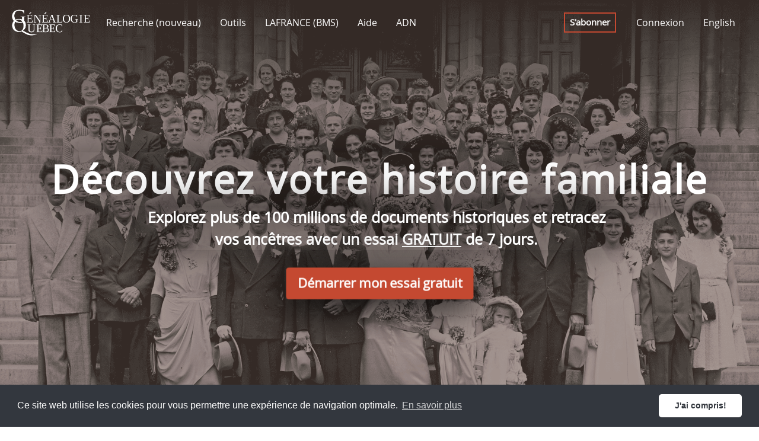

--- FILE ---
content_type: text/html; charset=utf-8
request_url: https://www.genealogiequebec.com/fr/
body_size: 23254
content:

<!DOCTYPE html>
<html id="ctl00_htmlTag" lang="fr">
<head><title>
	Généalogie Québec | Arbre Généalogique et Histoire Familiale
</title><meta name="facebook-domain-verification" content="5chvfbnahcffz614qz7ma1upkp3xko" /><script src="/bundles/modernizr?v=inCVuEFe6J4Q07A0AcRsbJic_UE5MwpRMNGcOtk94TE1"></script>
<link href="../css/fontawesome.5.15.min.css" rel="stylesheet" type="text/css" /><link href="../css/bootstrap.4.3.1.min.css" rel="stylesheet" type="text/css" /><link href="../Content/bootstrap-reboot.min.css" rel="stylesheet" type="text/css" /><link href="../css/bs-callout.min.css" rel="stylesheet" type="text/css" /><link href="../css/site-1.0.32.css" rel="stylesheet" type="text/css" /><link href="https://cdn.jsdelivr.net/npm/cookieconsent@3/build/cookieconsent.min.css" rel="stylesheet" type="text/css" /><meta name="viewport" content="width=device-width, initial-scale=1, shrink-to-fit=no" /><meta http-equiv="X-UA-Compatible" content="IE=edge" /><meta id="ctl00_ogImageMeta" property="og:image" content="https://www.genealogiequebec.com/Master/images/fr-CA/image_2023_2_FR.png" /><meta name="google-site-verification" content="iyS6RgyffnSUFpXlkgwVazwLSyMZvlAZNGfjrXMdZ9A" />

    <!--[if lt IE 9]>
        <script src="/Scripts/jquery-legacy/jquery-1.9.1.min.js"></script>
        <script src="/Scripts/html5shiv.min.js"></script>
        <script src="/Scripts/respond.min.js"></script>
    <![endif]-->
    <!--[if gte IE 9]><!-->
        <script src="/Scripts/jquery-3.4.1.min.js"></script>
    <!--<![endif]-->

    <script src="https://cdn.jsdelivr.net/npm/cookieconsent@3/build/cookieconsent.min.js" data-cfasync="false"></script>
    <!-- Google Tag Manager -->
<script>(function(w,d,s,l,i)
{w[l]=w[l]||[];w[l].push({'gtm.start':new Date().getTime(),event:'gtm.js'});
var f=d.getElementsByTagName(s)[0],j=d.createElement(s),dl=l!='dataLayer'?'&l='+l:'';
j.async=true;j.src='https://www.googletagmanager.com/gtm.js?id='+i+dl;
f.parentNode.insertBefore(j,f);})
(window,document,'script','dataLayer','GTM-5ZDQGH7');
</script>
<!-- End Google Tag Manager -->

    <script async src="//pagead2.googlesyndication.com/pagead/js/adsbygoogle.js"></script>
    <link rel="icon" type="image/x-icon" href="../Pages/images/favicon.ico" />
    <meta name="robots" content="FOLLOW" />
    <meta name="revisit-after" content="5" />
    <meta name="Rating" content="General" />
    <meta name="distribution" content="Global" />
    <link href="//cdn-images.mailchimp.com/embedcode/horizontal-slim-10_7.css" rel="stylesheet" type="text/css" />
    
    <link rel="stylesheet" media="screen" href="../Content/owl.carousel.min.css" />
    <link rel="stylesheet" media="screen" href="../Content/owl.theme.default.css" />
    <style type="text/css">
        body {
            padding-top: unset;
        }

        section {
            padding-top: 25px;
            padding-bottom: 25px;
        }

        .navbar {
            background-color: unset !important;
            z-index: 15;
        }

        .navbar-btn.btn-login {
            border: 2px solid #C44931; 
            border-radius: unset;
            background-color: transparent;
        }

        .menu-mobile-open {
            background-color: rgba(107,101,89,0.9) !important;
        }

        .intro-section {
            height: 100vh;
            position: relative;
            color: #fff;
            text-align: center;
            display: flex;
            margin-top: -80px;
        }

        .info-wrp {
            position: relative;
            z-index: 9;
            max-width: 1300px;
            margin: auto;
            top: initial;
        }

        .abo-section-1 {
            padding-bottom: 50px;
        }

        .abo-section-2 {
            padding-top: 50px;
        }

        .full-wh {
            position: absolute;
            top: 0;
            bottom: 0;
            width: 100%;
        }

        .bg-cover {
            background-size: cover;
            background-repeat: no-repeat;
        }


        .bg-cc {
            background-position: center center;
        }

        .bg-cb {
            background-position: top center;
        }

        .title {
            font-size: 50px;
            margin-bottom: 20px;
            font-weight: 300;
        }

        .title-section-center {
            font-size: 45px;
            margin-bottom: 20px;
            font-weight: 300;
        }

        .commentaires .title {
            text-align: center;
            font-size: 50px;
            margin-bottom: 20px;
            font-weight: 300;
            color: #1f2229;
        }

        .commentaires .title-sub {
            text-align: center;
            font-size: 20px;
            margin-bottom: 40px;
            font-weight: 300;
            color: #494c52;
        }

        .main-text {
            font-size: 65px;
            font-weight: bolder;
            color: #fff;
            letter-spacing: 3px;
            line-height: 1.4;
            margin-bottom: unset !important;
            border-radius: 90px;
        }

        .navbar.fixed-top {
            position: absolute;
        }

        .sub-text {
            font-size: 25px;
            font-weight: 600;
            color: #fff;
            max-width: 800px;
            border-radius: 90px;
        }

        .shadowed-element {
            box-shadow: inset 0 0 0 9999px rgba(0,0,0,.2), /* inside tint */
            0 0 40px 10px rgba(0,0,0,.2), /* outer glow  */
            0 0 80px 20px rgba(0,0,0,.2); /* wider halo  */
            border-radius: 205px;
        }

        .sub-txt {
            color: rgba(255,255,255,0.6);
        }

        .text-center {
            display: flex;
            flex-direction: column;
            align-items: center;
        }

        .main-text-abo {
            font-size: 38px;
            font-weight: 700;
            color: #544339;
            margin-bottom: unset !important;
            font-family: 'Lato', sans-serif !important;
            text-align: center;
            padding-bottom: 25px;
            line-height: 1.1;
        }


        .sub-text-abo {
            font-size: 20px;
            font-weight: 200;
            color: #544339;
            text-align: center;
        }

        .homepage-pictures {
            background-position: center center; 
            background-repeat: no-repeat; 
            background-size: cover; 
            background-attachment: scroll;
        }

        @media (max-width: 768px) {
            .homepage-pictures{
                display: none;
            }
            .sub-text {
                margin-left: 20px;
                margin-right: 20px;
            }
        }

        .hd {
            line-height: 1.5;
        }

        .hd.hdunset{
            line-height: 1.2;
        }

        .presentation {
            position: relative;
            width: 80%;
            margin: auto;
            padding: 100px 0;
        }

        .dunkel {
            background-color: #33373E;
            color: white;
            height: 814px;
        }

        .info-box5 .img {
            width: 40px;
            height: 40px;
            position: relative;
            float: left;
            color: #8BCE7B;
        }

        .info-box5 .info {
            position: relative;
            margin: 10px 0 0 60px;
        }

        .btn-abonnement {
            background-color: #C44931;
            color: white;
            font-weight: bold;
            box-shadow: 0px 10px 60px black;
            border: 2px solid transparent;
        }

        .btn-abonnement:hover {
            background-color: white;
            border-color: #C44931;
            border: 2px solid #C44931;
            color: #C44931;
        }

        @media (min-width: 576px) {
            .mt-sm-3, .my-sm-3 {
            margin-top: 15px !important;
            }
        }

        .hvr-grow-2 {
            display: inline-block;
            vertical-align: middle;
            transform: translateZ(0) scale(1.08);
            backface-visibility: hidden;
            transition-duration: 0.3s;
            transition-property: transform;
        }

        /* enlarged on hover (or keyboard focus) */
            .hvr-grow-2:hover,
            .hvr-grow-2:focus{
              transform:translateZ(0) scale(1.08);  /* ← larger scale */
        }

        .form-section-infolettre {
            padding: 50px 0;
            background-color: #81A7B2;
            color: #fff;
            margin-bottom: -50px;
        }

        .form-section-infolettre .email-infolettre {
            display: block;
            position: relative;
            font-size: 20px;
            width: 100%;
            padding: 10px 70px 10px 15px;
            border: 2px solid rgba(255,255,255,0.5);
            border-radius: 4px;
            height: 52px;
            vertical-align: middle;
            background-color: transparent;
            box-shadow: none;
            color: #fff;
            margin-bottom: 10px;
        }


        .col-infolettre {
            height: 143px;
        }

        .title.medium {
            font-size: 40px;
        }

        .title-sub.medium {
            font-size: 25px;
        }

        .mr-b-10 {
            margin-bottom: 10px;
        }

        .btn-envelope {
            position: absolute;
            margin-bottom: 0;
            color: white;
            background-color: black;
            vertical-align: middle;
            right: 25px;
            top: 9px;
        }

        .btn-envelope:hover {
            background-color: white;
            color: black;
        }

        .email-infolettre::placeholder { /* Chrome, Firefox, Opera, Safari 10.1+ */
            color: white;
            opacity: 1; /* Firefox */
        }

        .email-infolettre:-ms-input-placeholder { /* Internet Explorer 10-11 */
            color: white;
        }

        .email-infolettre::-ms-input-placeholder { /* Microsoft Edge */
            color: white;
        }

        @media (max-width: 1280px) and (min-width: 1000px) {
            .price-table {
                display: table;
                border-spacing: 5px;
            }

            .price-table > div {
                padding: 15px;
                margin: 5px;
                width: auto;
                min-width: 200px;
                display: table-cell;
            }
        }

        @media (max-width: 999px) and (min-width: 200px) {
            #price-table-1.container {
                flex-direction: column;
            }

            .price-table > div {
                width: 100%;
                margin: 0 5px 20px 5px;
            }

            .sub-text-abo {
                text-align: center;
            }

            .feedback-box {
                width: auto;
                margin-left: 10px;
                margin-right: 10px;
            }

            .commentaires .title {
                font-size: 40px;
            }

            .commentaires .title-sub {
            }

            .main-text {
                font-size: 50px;
                font-weight: 700;
                color: #fff;
                letter-spacing: initial;
                line-height: 1.4;
            }

            .dunkel {
                height: auto;
            }

            .presentation {
                padding-top: 25px;
            }

            section {
                padding-top: 25px;
                padding-bottom: 25px;
            }

            .col-infolettre {
                height: auto;
            }
        }

        .commentaires-title h2 {
            font-family: unset;
            margin-top: unset;
            margin-bottom: unset;
            font-size: unset;
            font-weight: unset;
            line-height: unset;
        }

        .commentaires .title {
            text-align: center;
            font-size: 37px;
            margin-bottom: 20px;
            font-weight: 300;
            color: #26262d;
        }

        .commentaires .title-sub {
            text-align: center;
            font-size: 19px;
            margin-bottom: 40px;
            font-weight: 300;
            color: #51433a;
        }

    </style>

    

    <script type="text/javascript" src="/Scripts/owlcarousel/owl.carousel.min.js"></script>
<meta name="description" content="Généalogie Québec vous permet de faire votre arbre généalogique et retracer vos ancêtres du Québec et d&#39;Amérique française à l&#39;aide de millions d&#39;archives" /></head>
<body> 
    <form method="post" action="./" id="aspnetForm" class="main-container">
<div class="aspNetHidden">
<input type="hidden" name="__EVENTTARGET" id="__EVENTTARGET" value="" />
<input type="hidden" name="__EVENTARGUMENT" id="__EVENTARGUMENT" value="" />
<input type="hidden" name="__VIEWSTATE" id="__VIEWSTATE" value="5sMoXUlvJNr9y0afccIQmA2VLo7HRYqnUwRS3ucKqeDHaHLIG9D068nYvJoIiWIiAD9z516a7VtY4W5rEsJWQwrFhFC3iQgu+hwdWOM4Ul9jpYrUQrjMIvHRmfKxY9ggiDydu69nrT8k/0flU3Ir9vxopGITf6PYPqvj0gT5fq5Yx1Qs7/urYQOz4BKpmJ9ba0gbtYbSjXAATkhxDL55im4Di7YGMqGTPD4slezICN9QzI793LfQ3ApDFjUPl8ftkcGTbjpEkcHzitv6otLU/bE9KXl+1r7ZU+DNYg7vSB19UkdrZu2Oz6INihO3IrfsDviI3BSXzhMj/sXMUcft6pVMIr6XzsshI+wM5r5CfU7MTSSzlV1RpZtnMx56l2vrQdz9HZccP1pNYvynE7VHS0aGT0JZ9Mag7+R5qrb8KJ/RnPk7pxIZhuffjn47D4Z7vNFSbrY1b7Qm+G99Fg4BgmAg8d+MXyHiRCfphcxVKabMyLNkbEm8SWmbNJjjniIialC1OhcE1YJyfN0aC+h49/hxZZjopcHD1RkzZeo2n63dMPJseh6fbmdbHR8HU9Xfk2UDaJMsn85TdvkPeITONQZTeL3mooFU1kPk3UdrvOUKgfXqeAVWQBfguchoBp5iPe5CyTntIQJpxyZ1HyAXWSaAXDZ5w43clJ4LyfS+6sqSzDViUxFgLxiiyWpskogNpANnii52jAlbBCEZxot5q/YRyXb6HLmy/DPrXiUtwZldkUvYCKiJE4ls5enczCK7HuBIHMeTAuz7aiORbczyxtbliZo8D2/q/L3dTMA+8lHmqgOp0zXTGUwEH0KcrJNHOrWaVxAc2ctYr8rhSN/MZfxdN/8W0VWyI9xmzQM1cODegircVlZCYSzu+EHwG47kZeiWFA6aYXvfWaawn47x8IbKIFqR3zHWDJRTiXPCN0Lgn4u85Ely8bQqBxZneLOKItrUldd4i7FwBQcKg45CCZeREeiSPczXmN0zD8ChrJ9tYEN5cvsiX28J5vs/eEjU9iyNFuRr9ddc6x1CVEMN6A==" />
</div>

<script type="text/javascript">
//<![CDATA[
var theForm = document.forms['aspnetForm'];
if (!theForm) {
    theForm = document.aspnetForm;
}
function __doPostBack(eventTarget, eventArgument) {
    if (!theForm.onsubmit || (theForm.onsubmit() != false)) {
        theForm.__EVENTTARGET.value = eventTarget;
        theForm.__EVENTARGUMENT.value = eventArgument;
        theForm.submit();
    }
}
//]]>
</script>


<script src="/WebResource.axd?d=pynGkmcFUV13He1Qd6_TZFyRSpWlHxZbo_64ee_tQbz9OYkjlJkBgiSk26IIyTK4xFgunkIlBF5MuUdQMsSZyQ2&amp;t=638901392248157332" type="text/javascript"></script>


<script type="text/javascript">
//<![CDATA[
var __cultureInfo = {"name":"fr-CA","numberFormat":{"CurrencyDecimalDigits":2,"CurrencyDecimalSeparator":",","IsReadOnly":false,"CurrencyGroupSizes":[3],"NumberGroupSizes":[3],"PercentGroupSizes":[3],"CurrencyGroupSeparator":" ","CurrencySymbol":"$","NaNSymbol":"NaN","CurrencyNegativePattern":15,"NumberNegativePattern":1,"PercentPositivePattern":0,"PercentNegativePattern":0,"NegativeInfinitySymbol":"-∞","NegativeSign":"-","NumberDecimalDigits":2,"NumberDecimalSeparator":",","NumberGroupSeparator":" ","CurrencyPositivePattern":3,"PositiveInfinitySymbol":"∞","PositiveSign":"+","PercentDecimalDigits":2,"PercentDecimalSeparator":",","PercentGroupSeparator":" ","PercentSymbol":"%","PerMilleSymbol":"‰","NativeDigits":["0","1","2","3","4","5","6","7","8","9"],"DigitSubstitution":1},"dateTimeFormat":{"AMDesignator":"","Calendar":{"MinSupportedDateTime":"\/Date(-62135578800000)\/","MaxSupportedDateTime":"\/Date(253402300799999)\/","AlgorithmType":1,"CalendarType":1,"Eras":[1],"TwoDigitYearMax":2049,"IsReadOnly":false},"DateSeparator":"-","FirstDayOfWeek":0,"CalendarWeekRule":0,"FullDateTimePattern":"d MMMM yyyy HH:mm:ss","LongDatePattern":"d MMMM yyyy","LongTimePattern":"HH:mm:ss","MonthDayPattern":"d MMMM","PMDesignator":"","RFC1123Pattern":"ddd, dd MMM yyyy HH\u0027:\u0027mm\u0027:\u0027ss \u0027GMT\u0027","ShortDatePattern":"yyyy-MM-dd","ShortTimePattern":"HH:mm","SortableDateTimePattern":"yyyy\u0027-\u0027MM\u0027-\u0027dd\u0027T\u0027HH\u0027:\u0027mm\u0027:\u0027ss","TimeSeparator":":","UniversalSortableDateTimePattern":"yyyy\u0027-\u0027MM\u0027-\u0027dd HH\u0027:\u0027mm\u0027:\u0027ss\u0027Z\u0027","YearMonthPattern":"MMMM, yyyy","AbbreviatedDayNames":["dim.","lun.","mar.","mer.","jeu.","ven.","sam."],"ShortestDayNames":["di","lu","ma","me","je","ve","sa"],"DayNames":["dimanche","lundi","mardi","mercredi","jeudi","vendredi","samedi"],"AbbreviatedMonthNames":["janv.","févr.","mars","avr.","mai","juin","juil.","août","sept.","oct.","nov.","déc.",""],"MonthNames":["janvier","février","mars","avril","mai","juin","juillet","août","septembre","octobre","novembre","décembre",""],"IsReadOnly":false,"NativeCalendarName":"calendrier grégorien","AbbreviatedMonthGenitiveNames":["janv.","févr.","mars","avr.","mai","juin","juil.","août","sept.","oct.","nov.","déc.",""],"MonthGenitiveNames":["janvier","février","mars","avril","mai","juin","juillet","août","septembre","octobre","novembre","décembre",""]},"eras":[1,"ap. J.-C.",null,0]};//]]>
</script>

<script src="/ScriptResource.axd?d=dyDTs7gNF_kk9FufHTKjEw6xzI-WPT_eH7fG7FWIugFJkHraq__j0baNEQyz80vNwYdGaO2WHD-XwxrFhUUY0YYaRbtCIEosZfxNuICJolQq7PyF4ihyBTXPGmLLbKk3aJ_0I61juOOxFG8WibuxICDpFTAmqMYnOoWUXeOJWqU1&amp;t=5c0e0825" type="text/javascript"></script>
<script src="/ScriptResource.axd?d=ct1HG-wRSUJU9M060LHjx-L_j5hzwoqtwlJt6OZHpJTZepWJ6oXA6sQU1uw3COS3lD9gr2AisltFIjoOeZNl2ai673ZjVugN32COmmYr91cOLuEpoBrrE6VzYkZ2H-oPS_PlQWnweWIBBlTCM1OOQy7eMlNYag742WvCwckqImg1&amp;t=5c0e0825" type="text/javascript"></script>
<script src="../Scripts/popper.1.14.7.min.js" type="text/javascript"></script>
<script src="../Scripts/bootstrap.3.4.1.min.js" type="text/javascript"></script>
<script src="../Scripts/fontawesome/all.js" type="text/javascript"></script>
<script src="/ScriptResource.axd?d=eE6V8nDbUVn0gtG6hKNX_FAuUsgL3aBTPu01RKYRd6eaPnrDhxDt-o-77arrasV65se-cHcU5sDb7MABcn_sj59ALoIJ3fvJF616b_6A3o761UtsXJIYb0fjV9fGmC7P0&amp;t=17b84382" type="text/javascript"></script>
<script src="/ScriptResource.axd?d=eXNPmgAgnj6kt74--rgO7IOSxZHrtlM-HvE2KwcjvEwYdJ7jhBHLRoh0GUoxht2kRqcc_nnNFdxkUhhrEXjlb9tlkA4zjLUJRCAyHc8yPsFouEvDuKc1voGkQCvk9qD8x6-QU6F4nJm19u4cshRhdg2&amp;t=17b84382" type="text/javascript"></script>
<script src="/ScriptResource.axd?d=mcAASOSteirJeuV-3by3UT6xp8Pv34ykL0C5m8BA8fddOWPzmI9AtWcGKfwfc2iaLgINXfeL-mMhzGT-OIiVyixwvxbl4CufDvYx5io_YLc1&amp;t=17b84382" type="text/javascript"></script>
<script src="/ScriptResource.axd?d=jwf4VSQi7LeShc44FJ-gAWT3p3_1A59v8jMKXPqfogJmQ0HTHuk_MPVuVysGvMKgJZOmh5hCr6twXf7QTFMaMmZQObFmaJ6TixsXshbF1d7eceT7y5YtzOQ2yaQ2WxAl0&amp;t=17b84382" type="text/javascript"></script>
<script src="/ScriptResource.axd?d=nai7mGcYyE2dix_TwveLDd7dXrOo8LUMzj2gfIm6PhQkD2D15sJI11upuG9zKI_iGphQrTBtfXPCAshAcKpNqZhIDGOhkYLdrOi9HhGKm_oQNAlYG6iOOwpSSU898Ti30&amp;t=17b84382" type="text/javascript"></script>
<script src="/ScriptResource.axd?d=LQ1q2RBSthBAZhliMjtG_73hXikssSdiSXnkJTOZSKVCOTEJm_2HC_t3De2I4JTZs6xE3fOCfQYiW93EYn2Rs854oWG_s-DH8bRRGc2HXzLtjE2GyQ_Z66A8FLvzNA1Y0&amp;t=17b84382" type="text/javascript"></script>
<script src="/ScriptResource.axd?d=HEFpVKbnoeQjkjHkFKu3MG_AsIdG71M839ClS21iH6RAIAfPWvBgisNwWHi9pcz5A4buc6YmFeS8wbq8Ylxv7uJKSH_s9jxGDv5-V5qRfuMS_rFECBJf8eHBY2WXAzqq0&amp;t=17b84382" type="text/javascript"></script>
<script src="/ScriptResource.axd?d=l-AIoK1pQjNhPLzAb38VfzdadFqYB7kN7XrQIH2aOJw6fEtHHiaC15Tk4S9EU-ijaWIaxQC7pdCxvtuupHzXwEp7KFCY25igGXRXwXIy7VUa0MjnAzwai5ziXbhVPKZv0&amp;t=17b84382" type="text/javascript"></script>
<div class="aspNetHidden">

	<input type="hidden" name="__VIEWSTATEGENERATOR" id="__VIEWSTATEGENERATOR" value="36DCE7AF" />
	<input type="hidden" name="__EVENTVALIDATION" id="__EVENTVALIDATION" value="U1drSR58pqMKkeCmF4wKIOhK8EdLXTpYDa9OA3CuddGsuCrivoI6OURxrqWTFpNl8iIk8mIjFm2RpqC94Mkc8r8oENwoTNIZDUBRBpYDhp2/pmstr+gaNkvQ2Hy1oG4e" />
</div>
        <!--<asp:ScriptReference Name="jquery" />-->
        <!--<asp:ScriptReference Name="respond" />-->
        <!--<asp:ScriptReference Name="MsAjaxBundle" />-->
        <!--<asp:ScriptReference Name="WebForms.js" Assembly="System.Web" Path="~/Scripts/WebForms/WebForms.js" />
                <asp:ScriptReference Name="WebUIValidation.js" Assembly="System.Web" Path="~/Scripts/WebForms/WebUIValidation.js" />
                <asp:ScriptReference Name="MenuStandards.js" Assembly="System.Web" Path="~/Scripts/WebForms/MenuStandards.js" />
                <asp:ScriptReference Name="GridView.js" Assembly="System.Web" Path="~/Scripts/WebForms/GridView.js" />
                <asp:ScriptReference Name="DetailsView.js" Assembly="System.Web" Path="~/Scripts/WebForms/DetailsView.js" />
                <asp:ScriptReference Name="TreeView.js" Assembly="System.Web" Path="~/Scripts/WebForms/TreeView.js" />
                <asp:ScriptReference Name="WebParts.js" Assembly="System.Web" Path="~/Scripts/WebForms/WebParts.js" />
                <asp:ScriptReference Name="Focus.js" Assembly="System.Web" Path="~/Scripts/WebForms/Focus.js" />
                <asp:ScriptReference Name="WebFormsBundle" /> -->
        <script type="text/javascript">
//<![CDATA[
Sys.WebForms.PageRequestManager._initialize('ctl00$ScriptManager1', 'aspnetForm', [], [], [], 90, 'ctl00');
//]]>
</script>


        
            
        
        
        <div id="ctl00_HeaderPanel">
	
            <!-- BEGIN OF HEADER  ImageUrl="~/Master/images/fr-CA/logo.2.png"  -->
            <header>
                    <nav class="fixed-top" 
                        role="navigation" 
                        style="padding-bottom:0px; padding-top:0px;">
                        <div class="nav-main-container">
                            <!--<div id="ctl00_TopClosableBanner" class="nav-main-container-top">
                                <div id="ctl00_closableBanner" class="card card-outline-danger card-close-button sw-top-banner">
                                    <div class="card-block text-center">
                                        <div class="closable-card-text">
                                                <a href="/fr/checkout?abo_stripe=A150&promo_code=NOEL2025"><u><b>Profitez de 33% de rabais pendant les Fêtes — abonnement annuel à 108 $</b></u></a>
                                        </div>
                                    </div>
                                    <span class="pull-right clickable close-icon" data-effect="fadeOut"><i class="fa fa-times"></i></span>
                                </div>
                            </div>-->
                            <div class="nav-main-container-bottom navbar navbar-expand-xl custom-toggler bg-white">
                                <a id="ctl00_HyperLinkImgLogo" class="navbar-brand" rel="home" href="./"><img src="../Master/images/fr-CA/logoGQ_blanc.png" alt="Généalogie Québec" /></a>

                                <button class="navbar-toggler collapsed"
                                    type="button"
                                    data-toggle="collapse"
                                    data-target="#navbarSupportedContent"
                                    aria-controls="navbarSupportedContent"
                                    aria-expanded="false"
                                    aria-label="Toggle navigation">
                                    <span class="navbar-toggler-icon"></span>
                                </button>

                                <div id="navbarSupportedContent"
                                    class="navbar-collapse collapse">
                                    <ul class="navbar-nav nav-pills mr-auto">
                                        <li class="nav-item dropdown mr-2">
                                            <a id="ctl00_HyperLink4" class="nav-link dropdown-toggle" role="button" data-toggle="dropdown" aria-haspopup="true" aria-expanded="false" href="recherche">Recherche (nouveau)</a>

                                            <div class="dropdown-menu dropdown-menu-tools">
                                                <a id="ctl00_HyperLink3" class="dropdown-item" href="recherche">Lancer une recherche</a>
                                                <a id="ctl00_HyperLink5" class="dropdown-item" href="../blog/2024/09/25/guide-dutilisation-du-nouveau-moteur-de-recherche-de-genealogie-quebec/">Guide d'utilisation</a>
                                                <a id="ctl00_HyperLink6" class="dropdown-item" href="../blog/2024/11/13/contenu-du-moteur-de-recherche/">Aperçu du contenu</a>
                                            </div>
                                        </li>
                                        <li class="nav-item dropdown mr-2">
                                            <a id="ctl00_OutilsDropdownToggleHyperLink" class="nav-link dropdown-toggle" role="button" data-toggle="dropdown" aria-haspopup="true" aria-expanded="false" href="/">Outils</a>

                                            <div class="dropdown-menu dropdown-menu-tools">

                                                <a id="ctl00_ListeDesOutilsHyperLink" class="dropdown-item" href="outils">Liste des outils</a>

                                                <div class="dropdown-divider" style="line-height: 4px; margin-top: 5px; margin-bottom: 5px;"></div>
                                                <!--  OUTILS PRIMAIRES  -->
                                                <div class="dropdown-item outils-subtitles">
                                                    <span id="ctl00_OutilsPrimairesLabel" class="titreDansMenu" style="font-weight:bold;">Outils de recherche primaires</span>
                                                </div>

                                                <a id="ctl00_lafranceHyperLink" title="L&#39;Amérique française, registres anciens et nouveaux et collections effectives" class="dropdown-item" href="outils/lafrance">LAFRANCE (1621-2021)</a>

                                                <a id="ctl00_necrologueHyperLink" title="L&#39;Institut généalogique Drouin présente les pierres tombales 
et les cartes mortuaires" class="dropdown-item" href="outils/avis-de-deces-cimetieres">Nécrologe (1860-2021)</a>

                                                <a id="ctl00_isqHyperLink" title="5 260 202 mariages et décès du Québec provenant de la période 1926-1997 en collaboration avec la SGQ et la SGCF" class="dropdown-item" href="outils/mariages-et-deces-1926-1997">Mariages et décès (1926-1997) (Archivé)</a>

                                                <!--  OUTILS SECONDAIRES  -->
                                                <div class="dropdown-item" style="line-height: 4px;">&nbsp;</div>
                                                <div class="dropdown-item outils-subtitles">
                                                    <span id="ctl00_OutilsSecondairesLabel" class="titreDansMenu" style="font-weight:bold;">Outils de recherche secondaires</span>
                                                </div>

                                                <a id="ctl00_grandesCollectionsHyperLink" title="Tous les grands outils papier de l&#39;Institut, tels la Masculine, Féminine, Histor, Fiches acadiennes et autres grands outils d&#39;archives." class="dropdown-item" href="outils/grandes-collections-drouin">Grandes collections Drouin</a>

                                                <a id="ctl00_NBMDSHyperLink" title="Petit NBMDS" class="dropdown-item" href="outils/petit-nbmds">Petit NBMDS (données BMS)</a>

                                                <a id="ctl00_connollyHyperLink" title="En collaboration avec la Société de généalogie des Cantons de l&#39;Est, 6 404 852 fiches de baptêmes, mariages et sépultures sont disponibles" class="dropdown-item" href="outils/connolly">Fichier Connolly (données BMS)</a>

                                                <a id="ctl00_genealogiesFamilialesHyperLink" title="Les généalogies familiales produites par l&#39;Institut généalogique Drouin entre 1913 et 1957 et retrouvées aujourd&#39;hui." class="dropdown-item" href="infos-genealogies-familiales">Généalogies familiales Drouin</a>

                                                <a id="ctl00_recensementsHyperLink" title="Bases de données sur les recensements du Québec de 1881 et 1901 et celui de l&#39;Ontario pour 1881" class="dropdown-item" href="outils/recensements-quebec-ontario-1881-1901">Recensements (1881 et 1901)</a>

                                                <a id="ctl00_contratsNotariesHyperLink" class="dropdown-item" href="outils/contrats-notaries">Contrats notariés</a>

                                                <a id="ctl00_cartesPostalesHyperLink" title="Des cartes postales" class="dropdown-item" href="outils/cartes-postales">Cartes postales</a>

                                                <a id="ctl00_AcadieHyperLink" class="dropdown-item" href="outils/acadie-familles">Acadie - Familles reconstituées</a>

                                                <!--  FONDS D'ARCHIVES ET DONNÃ‰ES  -->
                                                <div class="dropdown-item" style="line-height: 4px;">&nbsp;</div>
                                                <div class="dropdown-item outils-subtitles">
                                                    <span id="ctl00_FondsArchivesEtBasesDonneesLabel" class="titreDansMenu" style="font-weight:bold;">Registres et autres collections</span>
                                                </div>

                                                <a id="ctl00_registresHyperLink" title="Microfilmé entre les années 1939 et 1967, 2366 bobines ont été numérisées pour donner tout ce patrimoine de l&#39;état civil de l&#39;Amérique française unique au monde" class="dropdown-item" href="outils/registres-drouin">Registres du Fonds Drouin</a>

                                                <a id="ctl00_CollectionsDiversesHyperLink" title="Cette section contient un assortiment d’images, de documents, de livres, de photos et de répertoires d’intérêt historique et généalogique" class="dropdown-item" href="outils/collections-diverses-drouin">Collections diverses Drouin</a>

                                                <a id="ctl00_kardexHyperLink" title="Fiches BMS (Kardex, Fichier Loiselle et autres fiches BMS)" class="dropdown-item" href="outils/fiches-bapteme-mariage-sepulture">Fiches BMS</a>

                                                <a id="ctl00_AnnuairesTelephoniquesHyperLink" title="L’outil Annuaires contient une version numérisée des bottins téléphoniques de la ville de Montréal (Lovell) et de la ville de Québec (Marcotte). Aux alentours de 350 000 pages numérisées et indexées par catégorie et année." class="dropdown-item" href="outils/annuaires">Annuaires</a>


                                                <!--  OUTILS ARCHIVÃ‰S  -->
               


                                                <!-- <li>
                                                    <a id="ctl00_AutresRegistresParoissiauxHyperLink" title="Registres de l&#39;état civil provenant des paroisses couvrant l&#39;origine au 21e siècle. Actes découpés de naissances / baptêmes, mariages et 
décès / sépultures." href="../membership/fr/fonds-drouin/REGISTRES">Autres registres paroissiaux</a>
                                                </li> -->


                                                <div class="dropdown-divider"></div>

                                                

                                                <a id="ctl00_PRDHHyperLink" title="Programme de recherche en démographie historique" class="dropdown-item" href="https://www.prdh-igd.com/fr/abonnement">PRDH (site externe $)</a>

                                                <a id="ctl00_MDQHyperLink" title="Prosopographie des administrateurs dirigeants, répertoire des entités municipales du Québec" class="dropdown-item" href="http://www.mairesduquebec.com">Maires du Québec (site externe)</a>

                                                <a id="ctl00_ClergeHyperLink" class="dropdown-item" ToolTip1="Clergénéalogie" href="https://clergenealogie.org">Clergénéalogie (site externe)</a>

                                            </div>
                                        </li>
                                        <li class="nav-item dropdown mr-2">
                                            <a id="ctl00_LafranceDropdownToggleHyperLink" class="nav-link dropdown-toggle" role="button" data-toggle="dropdown" aria-haspopup="true" aria-expanded="false" href="/">LAFRANCE (BMS)</a>

                                            <div class="dropdown-menu">

                                                <a id="ctl00_leLafranceHyperLink" title="L&#39;Amérique française, registres anciens et nouveaux et collections effectives" class="dropdown-item" href="outils/lafrance">LAFRANCE (1621-2021)</a>

                                                <a id="ctl00_IndividuHyperLink" title="Recherche par mention" class="dropdown-item" href="../membership/LAFRANCE/recherche/acte">Recherche par mention</a>

                                                <a id="ctl00_CoupleHyperLink" title="Recherche par couple" class="dropdown-item" href="../membership/LAFRANCE/recherche/couple">Recherche par couple</a>

                                                <a id="ctl00_LieuHyperLink" title="Recherche par lieu" class="dropdown-item" href="../membership/LAFRANCE/recherche/lieu">Recherche par lieu</a>

                                                <a id="ctl00_NumeroActeHyperLink" class="dropdown-item" href="../membership/LAFRANCE/recherche/idActe/">Recherche par numéro</a>

                                                <div class="dropdown-divider"></div>

                                                <a id="ctl00_CarteHyperLink" class="dropdown-item" href="lafrance/carte">Carte</a>

                                                <a id="ctl00_StatistiquesLafranceHyperLink" class="dropdown-item" href="LAFRANCE/statistiques/4501">Statistiques</a>

                                            </div>
                                            <li class="nav-item dropdown mr-2">
                                                <a id="ctl00_AideDropdownToggleHyperLink" class="nav-link dropdown-toggle" role="button" data-toggle="dropdown" aria-haspopup="true" aria-expanded="false" href="/">Aide</a>

                                                <div class="dropdown-menu"
                                                    aria-labelledby="navbarDropdown">
                                                    <div class="dropdown-item outils-subtitles">
                                                        <span id="ctl00_Label1" class="titreDansMenu" style="font-weight:bold;">Guides</span>
                                                    </div>
                                                    <a id="ctl00_AideLink_1" class="dropdown-item" href="../blog/2025/08/12/guide-de-demarrage-rapide-2/">Guide de démarrage rapide</a>

                                                    <a id="ctl00_AideLink_2" class="dropdown-item" href="../blog/2019/01/22/guide-dutilisation-de-genealogie-quebec/">Guide d’utilisation du site</a>

                                                    <a id="ctl00_AideLink_3" class="dropdown-item" href="../blog/2024/09/25/guide-dutilisation-du-nouveau-moteur-de-recherche-de-genealogie-quebec/">Guide d'utilisation du moteur de recherche</a>

                                                    <a id="ctl00_AideLink_4" class="dropdown-item" href="../blog/category/guide-genealogie-quebecoise/">Guide de généalogie québécoise</a>

                                                    <div class="dropdown-item outils-subtitles">
                                                        <span id="ctl00_Label2" class="titreDansMenu" style="font-weight:bold;">Information</span>
                                                    </div>

                                                    <a id="ctl00_AideLink_5" class="dropdown-item" href="../blog/2024/11/13/contenu-du-moteur-de-recherche/">Contenu du site</a>

                                                    <a id="ctl00_AideLink_6" class="dropdown-item" href="../blog/2018/03/09/genealogie-quebec-et-prdh-igd-les-similarites-les-differences-et-lavantage-detre-abonne-aux-deux/">Généalogie Québec et PRDH</a>

                                                    <div class="dropdown-item outils-subtitles">
                                                        <span id="ctl00_Label3" class="titreDansMenu" style="font-weight:bold;">Divers</span>
                                                    </div>

                                                    <a id="ctl00_AideLink_7" class="dropdown-item" href="../blog/2021/05/18/faire-un-don-de-document-a-linstitut-drouin/">Don d’archives</a>
        
                                                    <a id="ctl00_AideLink_8" class="dropdown-item" href="https://www.facebook.com/groups/554459684303782">Généalogie Québec Communauté (Meta)</a>

                                                    <a id="ctl00_AideLink_9" class="dropdown-item" href="contact">Nous contacter</a>

                                                </div>
                                            </li>
                                            <li id="ctl00_ADNHyperlinkLi" class="nav-item mr-2">
                                                <a id="ctl00_HeaderADN" class="nav-link" href="../blog/adn/">ADN</a>
                                            </li>
                                        </li>
                                    </ul>
                                    <ul class="navbar-nav nav-pills mr-auto nav-right-side">
                                        
                                        
                                        <li id="ctl00_abonnement_li" class="nav-item margin-top-bottom-auto">
                                            <a id="ctl00_HyperLink1" class="btn btn-sm navbar-btn btn-login" href="abonnement">S'abonner</a>
                                        </li>
                                        <li id="ctl00_login_li" class="nav-item mb-1 margin-top-bottom-auto">
                                            <a id="ctl00_LoginHyperLink" class="nav-link" href="login">Connexion</a>
                                        </li>
                                        
                                        <li class="nav-item mr-2 margin-top-bottom-auto navbar-last-element">
                                            

                                            <a id="ctl00_langueLinkButton2" title="Display the site in english" class="nav-link" CommandArgument="en-US" href="../en/">English</a>
                                        </li>
                                    </ul>
                                </div>
                            </div>
                        </div>
                    </nav>

                
            </header>
        
</div>
        <!-- END OF HEADER -->    
        
        <div id="ctl00_ContentPanel" class="container-fluid no-padding">
	            
    
    <section class="intro-section">
        <div id="ctl00_ContentPlaceHolder1_ArbrePanel" class="info-wrp">
		

            <div style="display: block;">
                <div class="">
                    <div class="text-center">
                        <h1 class="shadowed-element main-text mb-md-5 mt-md-5">
                            Découvrez votre histoire familiale</h1>
                        <p class="shadowed-element sub-text">
                            Explorez plus de 100 millions de documents historiques et retracez vos ancêtres avec un essai <u>GRATUIT</u> de 7 jours.
                        </p>
                    </div>
                    <a id="ctl00_ContentPlaceHolder1_AbonnementHyperLink" class="btn btn-lg btn-abonnement hvr-grow-2 mt-sm-3" href="checkout?abo_stripe=TRIAL">Démarrer mon essai gratuit</a>
                </div>
            </div>
        
	</div>
        <div class=" full-wh bg-cover bg-cb"
            style="background-image: url('../Pages/images/welcome/photo-landing.png');">
        </div>
    </section>

    <section class="documents-main-section">
        <div id="ctl00_ContentPlaceHolder1_DocumentsPanel" class="documents-section">
		
            <div class="documents-section-left">

            </div>
            <div class="documents-section-right">
                <h2 class="title">
                    Des documents historiques en tout genre
                </h2>
                <p class="title-sub">
                    Remplissez votre arbre généalogique grâce aux registres religieux et civils, avis de décès, pierres tombales, recensements, annuaires et autres documents historiques du Québec, de l'Acadie et du reste de l'Amérique française.
                </p>
            </div>
        
	</div>
    </section>

    <section class="outils-main-section">
        <div id="ctl00_ContentPlaceHolder1_OutilsPanel" class="outils-section">
		
            <div class="outils-section-top">
                <h2 class="title">
                    Des outils de recherche pour remplir votre arbre généalogique
                </h2>
            </div>
            <div class="outils-section-bottom">
                <div class="outils-section-bottom-item">
                    <div class="outils-section-bottom-item-content">
                        <div class="outils-section-bottom-item-title">
                            <div class="outils-section-bottom-item-title-icon icon-item1">
                            </div>
                            <div class="outils-section-bottom-item-title-text">
                                Données
                            </div>
                        </div>
                        <div class="outils-section-bottom-item-text">
                            Plus de 100 millions de documents et d'images historiques pour retracer vos ancêtres.
                        </div>
                    </div>
                </div>
                <div class="outils-section-bottom-item">
                    <div class="outils-section-bottom-item-content">
                        <div class="outils-section-bottom-item-title">
                            <div class="outils-section-bottom-item-title-icon icon-item2">
                            </div>
                            <div class="outils-section-bottom-item-title-text">
                                Recherche
                            </div>
                        </div>
                        <div class="outils-section-bottom-item-text">
                            15 outils portant sur vos ancêtres québécois, canadiens-français et acadiens, de la Nouvelle-France à aujourd'hui.
                        </div>
                    </div>
                </div>
                <div class="outils-section-bottom-item">
                    <div class="outils-section-bottom-item-content">
                        <div class="outils-section-bottom-item-title">
                            <div class="outils-section-bottom-item-title-icon icon-item3">
                            </div>
                            <div class="outils-section-bottom-item-title-text">
                                Qualité
                            </div>
                        </div>
                        <div class="outils-section-bottom-item-text">
                            L'indexation des documents sur Généalogie Québec est effectuée au Québec, et la qualité des images et des index du site est inégalée.
                        </div>
                    </div>
                </div>
                <div class="outils-section-bottom-item">
                    <div class="outils-section-bottom-item-content">
                        <div class="outils-section-bottom-item-title">
                            <div class="outils-section-bottom-item-title-icon icon-item4">
                            </div>
                            <div class="outils-section-bottom-item-title-text">
                                Communauté
                            </div>
                        </div>
                        <div class="outils-section-bottom-item-text">
                            Rejoignez des milliers de membres et découvrez vous aussi votre histoire familiale avec les outils de Généalogie Québec!
                        </div>
                    </div>
                </div>
            </div>
        
	</div>
    </section>

    <section class="cta-main-section">
        <div id="ctl00_ContentPlaceHolder1_CtaPanel" class="cta-section">
		
            <div>
                <a id="ctl00_ContentPlaceHolder1_HyperLink1" class="btn btn-homepage-cta" href="recherche" style="font-weight:bold;">Commencez vos recherches</a>
            </div>
        
	</div>
    </section>

    <section class="abo-section-2">
    <div id="ctl00_ContentPlaceHolder1_TitreCommentairesPanel" class="commentaires commentaires-title">
		
        <h2 class="title">
            Quelques commentaires de nos abonnés</h2>
        <p class="title-sub">
            Généalogie Québec est LA référence en ce qui a trait à la généalogie du Québec et de l'Amérique française
        </p>
    
	</div>

    <div id="ctl00_ContentPlaceHolder1_CarouselPanel" class="container" style="height:300px;">
		
        <div class="row">
            <div class="owl-carousel owl-theme">
                <!-- /.carousel-widget -->
                <div class="item">
                    <div class="feedback-box text-center">
                        <span class="custom-quote">&laquo;</span>
                        <p class="feedback">
                            Je ne pourrais me passer de votre site, et ce depuis de nombreuses années.
                        </p>
                        <div class="person">
                            Monique M.
                        </div>
                    </div>
                </div>
                <div class="item">
                    <div class="feedback-box text-center">
                        <span class="custom-quote">&laquo;</span>
                        <p class="feedback">
                            Permettez-moi dans un premier temps pour vous féliciter de l’excellence du travail accompli Je suis une généalogiste comblée par la somme d’information disponible et si utile.
                        </p>
                        <div class="person">
                            Marc D.
                        </div>
                    </div>
                </div>
                <div class="item">
                    <div class="feedback-box text-center">
                        <span class="custom-quote">&laquo;</span>
                        <p class="feedback">
                            J'ai eu beaucoup de plaisir à naviguer dans vos banques de données. C'est un outil fantastique et très précieux.
                        </p>
                        <div class="person">
                            Danièle M.
                        </div>
                    </div>
                </div>
                <div class="item">
                    <div class="feedback-box text-center">
                        <span class="custom-quote">&laquo;</span>
                        <p class="feedback">
                            Merci pour votre titanesque travail qui rend hommage à l'histoire de nos aïeux et à l'origine de cette inestimable société canadienne française d'Amérique.
                        </p>
                        <div class="person">
                            Michel D.
                        </div>
                    </div>
                </div>
                <div class="item">
                    <div class="feedback-box text-center">
                        <span class="custom-quote">&laquo;</span>
                        <p class="feedback">
                            Merci pour le très très précieux travail que vous accomplissez.
                        </p>
                        <div class="person">
                            Paul L.
                        </div>
                    </div>
                </div>
                <div class="item">
                    <div class="feedback-box text-center">
                        <span class="custom-quote">&laquo;</span>
                        <p class="feedback">
                            Je suis un nouveau membre et complètement charmé par la qualité de votre site.
                        </p>
                        <div class="person">
                            Pierre D.
                        </div>
                    </div>
                </div>
                <div class="item">
                    <div class="feedback-box text-center">
                        <span class="custom-quote">&laquo;</span>
                        <p class="feedback">
                            J’aime beaucoup visiter votre site et les différents outils pour effectuer mes recherches généalogiques. Cela rend nos recherches très intéressantes, particulièrement pour les cas difficiles.
                        </p>
                        <div class="person">
                            Lise R.
                        </div>
                    </div>
                </div>
                <div class="item">
                    <div class="feedback-box text-center">
                        <span class="custom-quote">&laquo;</span>
                        <p class="feedback">
                            Félicitations! Superbe beau travail de renumérisation. Vous avez un site digne de son nom.
                        </p>
                        <div class="person">
                            Jacques T.
                        </div>
                    </div>
                </div>
                <div class="item">
                    <div class="feedback-box text-center">
                        <span class="custom-quote">&laquo;</span>
                        <p class="feedback">
                            Merci d'être ce que vous êtes. Étant abonné à généalogie Quebec et à Prdh depuis plusieurs années, vous avez été et êtes toujours une source plus qu’appréciée pour nos recherches.
                        </p>
                        <div class="person">
                            Gillis B.
                        </div>
                    </div>
                </div>
                <div class="item">
                    <div class="feedback-box text-center">
                        <span class="custom-quote">&laquo;</span>
                        <p class="feedback">
                            Tout ça pour dire que j'adore votre site et toutes les possibilités de recherches. À 73 ans, on avance lentement dans les recherches mais votre site est le meilleur. Beau travail et continuez! Fier d’être membre Drouin.
                        </p>
                        <div class="person">
                            Gerald D.
                        </div>
                    </div>
                </div>

            </div>

        </div>
    
	</div>

</section>

    <section class="abo-section-1">
    <div class="container" id="price-table-1">
        <div class="header-container">
            <div class="text-left">
                <h1 class="main-text-abo mb-md-5 mt-md-5">
                    Commencez vos recherches généalogiques</h1>
                <h2>
                    <p class="sub-text-abo">
                        Découvrez l'histoire de votre famille avec des millions de documents historiques.
                    </p>
                </h2>
                <div class="header-image">
                </div>
            </div>
        </div>
        <div class="prices-container">
            <div class="prices-container-top">
                <div class="price-table-1">
                    <div class="pro1">
                        <h3 class="hd abonnement-title">
                            Abonnement Mensuel</h3>
                        <div class="price">
                            $
            19,95
                            <small>
                                /mo
                            </small>
                            <div class="price-subtext">
                                <div class="price-suffix">
                                    Facturé mensuellement
                                </div>
                            </div>
                        </div>
                        <ul class="abo">
                            <li class="">
                                Accès à 100 millions d’archives historiques</li>
                            <li class="">
                                Recherches illimitées</li>
                        </ul>
                        <a id="ctl00_ContentPlaceHolder1_AcheterMensuelHyperLink" class="btn btn-sabonner hvr-grow" href="checkout?abo_stripe=M75" style="font-weight:bold;">S'abonner</a>
                    </div>

                    <div class="pro1">
                        <h3 class="hd abonnement-title">
                            Abonnement Annuel</h3>
                        <div class="price">
                            $
            13,33
                            <small>
                                /mo
                            </small>
                            <div class="price-subtext">
                                <div class="price-suffix">
                                    Facturé annuellement
                                </div>
                                <div class="yearly-price">
                                    en un paiement de 160$
                                </div>
                            </div>
                        </div>

                        <ul class="abo">
                            <li class="">
                                Accès à 100 millions d’archives historiques</li>
                            <li class="">
                                Recherches illimitées</li>
                        </ul>

                        <a id="ctl00_ContentPlaceHolder1_AcheterAnnuelHyperLink" class="btn btn-sabonner hvr-grow" href="checkout?abo_stripe=A150" style="font-weight:bold;">S'abonner&nbsp;</a>
                    </div>
                    <!-- /.pro1 -->
                </div>
                <!-- /.price-table-1 -->
            </div>
            <div class="prices-container-bottom">
                <div class="disclaimer-abonnement">
                    <span id="ctl00_ContentPlaceHolder1_TaxesLabel" style="font-size:XX-Small;">Les prix sont en dollars canadiens</span>
                    <span id="ctl00_ContentPlaceHolder1_Label1" style="font-size:XX-Small;">Renouvellement automatique, peut être annulé à tout moment</span>
                </div>
            </div>
        </div>


    </div>
</section>

    <section>
    <div class="container">

        <div class="text-center questions-title">
            <h3 class="hd ">
                Nous répondons à vos questions
            </h3>
        </div>
        <div class="row">
            <div id="ctl00_ContentPlaceHolder1_Accordion1" class="mr-b-40" style="width:100%;">
		<input type="hidden" name="ctl00$ContentPlaceHolder1$Accordion1_AccordionExtender_ClientState" id="ctl00_ContentPlaceHolder1_Accordion1_AccordionExtender_ClientState" value="-1" /><div class="acc-hd text-center">
			
                            <a href="" class="accordionLink">
                                Quelles sont vos options de paiement ?</a>
                            <i class="acc-open pe-7s-plus"></i>
                            <i class="acc-close pe-7s-less"></i>

                        
		</div><div class="acc-content" style="display:none;">
			

                            <p class="">
                                Il est possible de payer en ligne par PayPal et Carte de crédit. Il est aussi possible de payer par carte de crédit au téléphone en nous appelant au 514-400-3961. Finalement, les paiements par chèque sont aussi acceptés.</a>
                            </p>

                        
		</div><div class="acc-hd text-center">
			
                            <a href="" class="accordionLink">
                                Forfait institutionnel?</a>
                        
		</div><div class="acc-content" style="display:none;">
			
                            <p>
                                Des forfaits institutionnels sont disponibles sur demande. Les forfaits ci-dessus sont destinés aux particuliers. Pour plus d'information, contactez-nous à l'adresse suivante :
                                <a id="ctl00_ContentPlaceHolder1_ctl03_hlMail2" href="mailto:contact@institutdrouin.com" target="_self">contact@institutdrouin.com</a>
                                
                            </p>
                        
		</div><div class="acc-hd text-center">
			
                            <a href="" class="accordionLink">
                                Payer par téléphone?</a>
                        
		</div><div class="acc-content" style="display:none;">
			
                            <p>
                                Un abonnement par carte de crédit par téléphone est aussi disponible.
                                <a id="ctl00_ContentPlaceHolder1_ctl05_SquareUpHyperLink"></a>
                                <br>Pour se faire, communiquez avec nous au 514-400-3961. Le paiement par téléphone est unique et non récurrent.
                            </p>
                        
		</div><div class="acc-hd text-center">
			
                            <a href="" class="accordionLink">
                                Qu’est-ce que Généalogie Québec?</a>
                        
		</div><div class="acc-content" style="display:none;">
			
                            <p>
                                Généalogie Québec est une plateforme de recherche généalogique par abonnement qui vous aide à retracer votre histoire familiale au Québec (et au-delà). Elle regroupe de nombreuses collections et vous permet de trouver rapidement un ancêtre grâce à un moteur de recherche puissant, des filtres pratiques et l’accès aux images de sources lorsque disponibles.<br /><br />
Consultez un aperçu détaillé des documents disponibles sur le site <a href="https://www.genealogiequebec.com/blog/2024/11/13/contenu-du-moteur-de-recherche/">à cette adresse.</a>
                            </p>

                        
		</div><div class="acc-hd text-center">
			
                            <a href="" class="accordionLink">
                                Quels sont les outils et types de documents disponibles sur Généalogie Québec?</a>
                        
		</div><div class="acc-content" style="display:none;">
			
                            <p>
                                Sur Généalogie Québec, vous pouvez consulter une grande variété de documents généalogiques et historiques, notamment :<br />
<ul>
<li>Registres paroissiaux (baptêmes, mariages, sépultures)</li>
<li>Actes de naissance, mariage et décès</li>
<li>Recensements</li>
<li>Avis de décès et notices nécrologiques</li>
<li>Pierres tombales et cartes mortuaires</li>
<li>Actes notariés (contrats, testaments, etc.)</li>
<li>Annuaires et répertoires</li>
<li>Cartes postales et autres documents d’archives</li>
<li>Et plusieurs autres types d’archives historiques</li>
</ul>
Ces collections sont accessibles via notre moteur de recherche et ses filtres, et incluent des images de documents lorsque disponibles.
<br /><br />
Consultez un aperçu détaillé des documents disponibles sur le site à <a href="https://www.genealogiequebec.com/blog/2024/11/13/contenu-du-moteur-de-recherche/">cette adresse</a>.
                            </p>
                        
		</div>
	</div>

        </div>
    </div>
</section>

    <section class="form-section-infolettre">
        <div class="container">
            <div class="row">
                <div class="col-md-6 col-infolettre" >
                    <div>
                        <h2 class="title medium mr-b-10">
                            Ne manquez aucune de nos mises à jour</h2>
                        <p class="title-sub medium">
                            Inscrivez-vous à l'infolettre!</p>
                    </div>
                </div>
                <div class="col-md-5 col-md-offset-1" >
                    <div id="mc_embed_signup" >
                        <div id="mc_embed_signup_scroll"">
                            <input id="mce-EMAIL"
                                class="email-infolettre"
                                required="" 
                                type="email" 
                                name="EMAIL" 
                                value="" 
                                placeholder="Entrez votre courriel" >
                            <button type="submit" name="subscribe" id="mc-embedded-subscribe"
                                class="btn btn-envelope"
                                 onclick="this.form.action='https://institutdrouin.us13.list-manage.com/subscribe/post?u=2b0f8252c19c3cd9706a29323&amp;id=576ef1dccf';this.form.submit();">
                                <i class="far fa-envelope"></i></button>
                            <!-- real people should not fill this in and expect good things - do not remove this or risk form bot signups-->
                            <div style="position: absolute; left: -5000px;" aria-hidden="true"><input type="text" name="b_2b0f8252c19c3cd9706a29323_576ef1dccf" tabindex="-1" value=""></div>
                            
                        </div>
                        <div class="msg-wrp"></div>
                        <select name="group[5849]" id="mce-group[5849]" style="visibility:hidden;"><option value="1" selected="selected">Français</option><option value="2">English</option></select>                       
                    </div>
                    <!-- /form -->
                </div>
            </div>
        </div>
    </section>



    <script src="../Scripts/owlcarousel/owl.carousel.min.js"></script>


    <script type="text/javascript">
        $(document).ready(function () {
            $(".owl-carousel").owlCarousel({
                loop:true,
                responsive:{
                    0: {
                        items: 1
                    },
                    990: {
                        items: 2
                    },
                    1200: {
                        items: 3
                    }
                },
                margin: 10,
                dot: true,
                autoplay: true,
                autoplayHoverPause: true,
                autoplayTimeout: 3000
            });

            $(".navbar-toggler").click(function () {
                if ($(this).hasClass('collapsed')) {
                    $('nav').addClass('menu-mobile-open');
                }
                else {
                    $('nav').removeClass('menu-mobile-open');
                }
            });

            $(".fixed-top").removeClass("fixed-top");
        });
    </script>


        
</div>
        
        <div class="pre-footer-div" ="height: 100%"></div>
        <!-- BEGIN OF FOOTER -->
        <section class="footer-section">
            <footer class="container mt-2 footer-mobile">
                <div class="row">
                    <div id="footer-a-propos" class="col-md-3">
                        <div class="footer-subtitle">
                            <h6>
                                <span id="ctl00_FooterSubtitleApropos">À Propos</span>
                            </h6>
                        </div>

                        <div class="footer-link">
                            <a id="ctl00_FooterAproposLink1" href="../blog/2024/11/13/contenu-du-moteur-de-recherche/">Contenu du site</a>
                        </div>
                        <div class="footer-link">
                            <a id="ctl00_FooterAproposLink8" href="../blog/2025/08/12/guide-de-demarrage-rapide-2/">Guide de démarrage rapide</a>
                        </div>
                        <div class="footer-link">
                            <a id="ctl00_FooterAproposLink2" href="../blog/2019/01/22/guide-dutilisation-de-genealogie-quebec/">Guide d'utilisation du site</a>
                        </div>
                        <div class="footer-link">
                            <a id="ctl00_FooterAproposLink3" href="../blog/2024/09/25/guide-dutilisation-du-nouveau-moteur-de-recherche-de-genealogie-quebec/">Guide d'utilisation du moteur de recherche</a>
                        </div>
                        <div class="footer-link">
                            <a id="ctl00_FooterAproposLink4" href="../blog/category/guide-genealogie-quebecoise/">Guide de généalogie québécoise</a>
                        </div>
                        <div class="footer-link">
                            <a id="ctl00_FooterAproposLink5" href="../blog/2021/05/18/faire-un-don-de-document-a-linstitut-drouin/">Faire un don d'archives</a>
                        </div>
                        <div class="footer-link">
                            <a id="ctl00_FooterAproposLink6" href="../blog/category/infolettres">Nouveautés</a>
                        </div>
                        <div class="footer-link">
                            <a id="ctl00_FooterAproposLink7" href="Collaborations">Collaborations</a>
                        </div>
                        <div class="footer-link">
                            <a id="ctl00_FooterAproposLink9" href="../blog/2021/09/23/liens-utiles-genealogie/">Liens utiles</a>
                        </div>
                        <div class="footer-link">
                            <a id="ctl00_FooterAproposLink10" href="conditions-d-utilisation">Conditions d'utilisation</a>
                        </div>
                        <div class="footer-link">
                            <a id="ctl00_FooterAproposLink11" href="../politique_confidentialite">Politique de confidentialité</a>
                        </div>
                    </div>
                    <div id="footer-services" class="col-md-3">
                        <div class="footer-subtitle">
                            <h6>
                                <span id="ctl00_FooterSubtitleServices">Services</span>
                            </h6>
                        </div>

                        <div class="footer-link footer-link-spotlight">
                            <a id="ctl00_FooterServicesLink1" href="abonnement">S'abonner</a>
                        </div>
                        <div class="footer-link">
                            <a id="ctl00_FooterServicesLink2" href="../blog/adn/">ADN</a>
                        </div>
                        <div class="footer-link">
                            <a id="ctl00_FooterServicesLink3" href="https://www.prdh-igd.com/fr/accueil">PRDH-IGD</a>
                        </div>
                        <div class="footer-link">
                            <a id="ctl00_FooterServicesLink4" href="../blog/">Blog de l'institut Drouin</a>
                        </div>
                        <div class="footer-link">
                            <a id="ctl00_FooterServicesLink6" href="https://www.facebook.com/groups/554459684303782">Généalogie Québec Communauté (Meta)</a>
                        </div>
                        <div class="footer-link">
                            <a id="ctl00_FooterServicesLink7" href="https://www.mairesduquebec.com/padrem.php">Maires du Québec</a>
                        </div>
                        <div class="footer-link">
                            <a id="ctl00_FooterServicesLink8" href="https://clergenealogie.org/">Clergénéalogie</a>
                        </div>
                    </div>
                    <div id="footer-contact" class="col-md-3">
                        <h6>
                            <span id="ctl00_FooterSubtitleContact">Contact</span>
                        </h6>

                        <address style="margin-top: 1em;">
                            </span> Institut généalogique Drouin<br />
2855 Belcourt,<br />
Longueuil, Québec, J4M 2B2
<br />
<br />
Tel : 514-400-3961 -  L-V 8:30 à 16:30, HNE
<br />
<br />
Courriel : <a href="mailto:contact@institutdrouin.com">contact@institutdrouin.com</a>
                     
                    </div>
                    <div id="footer-socials" class="col-md-3">
                        <h6>
                            <span id="ctl00_FooterSubtitleSuivezNous">Suivez-nous!</span>
                        </h6>

                        <a id="ctl00_FooterFacebookLink" href="https://www.facebook.com/pages/Institut-g%C3%A9n%C3%A9alogique-Drouin/7337458794" style="font-size:XX-Large;"><i class="fab fa-facebook-square"></i></a>
                        &nbsp;
                        <a id="ctl00_FooterTwitterLink" href="https://www.twitter.com/institutdrouin" target="_blank" style="font-size:XX-Large;"><i class="fab fa-twitter-square"></i></a>
                        &nbsp;
                        <a id="ctl00_FooterInstagramLink" href="https://www.instagram.com/genealogiequebec/" target="_blank" style="font-size:XX-Large;"><i class="fab fa-instagram-square"></i></a>
                    </div>
                </div>
                <div class="row">
                    <div class="col-sm-12 copyright-section">
                        Copyright <i class="far fa-copyright"></i> 2026 Institut g&eacute;n&eacute;alogique Drouin, Tous droits r&eacute;serv&eacute;s
                    </div>
                </div>
            </footer>
        </section>
        <!-- END OF FOOTER -->
        
    

<script type="text/javascript">
//<![CDATA[
Sys.Extended.UI.Localization.SetLocale("fr");Sys.Application.add_init(function() {
    $create(Sys.Extended.UI.AccordionBehavior, {"ClientStateFieldID":"ctl00_ContentPlaceHolder1_Accordion1_AccordionExtender_ClientState","framesPerSecond":40,"headerCssClass":"acc-hd text-center","headerSelectedCssClass":"acc-hd-selected text-center","id":"ctl00_ContentPlaceHolder1_Accordion1_AccordionExtender","requireOpenedPane":false,"selectedIndex":-1,"suppressHeaderPostbacks":true}, null, null, $get("ctl00_ContentPlaceHolder1_Accordion1"));
});
//]]>
</script>
</form>
    <script type="text/javascript">
        function setCookie(c_name, value, exdays) {
            var exdate = new Date();
            exdate.setDate(exdate.getDate() + exdays);
            var c_value = encodeURIComponent(value) + ((exdays == null) ? "" : "; expires=" + exdate.toUTCString());
            document.cookie = c_name + "=" + c_value;
            //alert(c_name + "=" + c_value);
        }

        function getCookie(c_name) {
            var name = c_name + "=";
            var decodedCookie = decodeURIComponent(document.cookie);
            var ca = decodedCookie.split(';');
            for (var i = 0; i < ca.length; i++) {
                var c = ca[i];
                while (c.charAt(0) == ' ') {
                    c = c.substring(1);
                }
                if (c.indexOf(name) == 0) {
                    return c.substring(name.length, c.length);
                }
            }
            return "";
        }

        function doWindowActiviteTempsReel() {
            var nLeft;
            var nTop;
            var nHeight;
            var nWidth;
            nLeft = Number(0);
            nTop = Number(0);
            nHeight = new Number(925);
            nWidth = new Number(1500);

            if (navigator.userAgent.toLowerCase().indexOf("msie") > 0) {
                nLeft = window.screenLeft + (document.documentElement.clientWidth / 2) - (nWidth / 2);
                nTop = window.screenTop + (document.documentElement.clientHeight / 2) - (nHeight / 2);
            }
            else {
                nLeft = window.screenX + (window.innerWidth / 2) - (nWidth / 2);
                nTop = window.screenY + (window.innerHeight / 2) - (nHeight / 2);
            };

            var strWindowFeatures;
            strWindowFeatures = new String('resizable=0,status=0,menubar=0,scrollbars=1');
            strWindowFeatures = strWindowFeatures + ',height=' + nHeight.toString();
            strWindowFeatures = strWindowFeatures + ',width=' + nWidth.toString();
            strWindowFeatures = strWindowFeatures + ',left=' + nLeft.toString();
            strWindowFeatures = strWindowFeatures + ',top=' + nTop.toString();

            //window.alert(nLeft);
            //window.alert(nInnerHeight.toString());
            window.open('../admin/activite-en-temps-reel', 'temps-reel', strWindowFeatures);
        }
    </script>
<script>
    ///// Closable banner functionality /////
    
    (function () {

        document.addEventListener('DOMContentLoaded', function () {
            $('.close-icon').on('click', function () {
                $(this).closest('.card').fadeOut(500, function () {
                    updateContainerClassBasedOnBanner(); // âœ… Run after display:none is actually applied
                });
                setCookie("closedCard9", 'closed', 99);
            });

            if (getCookie('closedCard9') !== 'closed') {
                $('.card-close-button').css('display', 'flex');
            }

            window.addEventListener('load', updateContainerClassBasedOnBanner);
            window.addEventListener('resize', updateContainerClassBasedOnBanner);

            console.log('GA tracking script loaded');

            if (document.querySelectorAll('a[href="mailto:contact@institutdrouin.com"], a[href="mailto:institut.drouin@gmail.com"], [href="mailto:fdesjardins@institutdrouin.com"], a#ctl00_ContentPlaceHolder1_hlOutils1[href="mailto:srobert@institutdrouin.com"]').length) {
                document.querySelectorAll('a[href="mailto:contact@institutdrouin.com"], a[href="mailto:institut.drouin@gmail.com"], a[href="mailto:fdesjardins@institutdrouin.com"], a#ctl00_ContentPlaceHolder1_hlOutils1[href="mailto:srobert@institutdrouin.com"]').forEach(
                    function (mailto_link) {
                        mailto_link.addEventListener('click', function () {
                            ga('send', 'event', 'Mailto', 'Click', this.href.replace(/^mailto:/i, ''), { transport: 'beacon' });
                        });
                    }
                )
            }

            if (document.querySelectorAll('a[href*="GuideGenQc.pdf"], a[href*="QcRecGuide.pdf"]').length) {
                document.querySelectorAll('a[href*="GuideGenQc.pdf"], a[href*="QcRecGuide.pdf"]').forEach(
                    function (brochure_link) {
                        brochure_link.addEventListener('click', function () {
                            ga('send', 'event', 'Brochure', 'Click', { transport: 'beacon' });
                        });
                    }
                )
            }

            if (document.querySelectorAll('a[href*="_subscr-find"]').length) {
                document.querySelectorAll('a[href*="_subscr-find"]').forEach(
                    function (unsubscribe_link) {
                        unsubscribe_link.addEventListener('click', function () {
                            ga('send', 'event', 'Unsubscribe', 'Click', { transport: 'beacon' });
                        });
                    }
                )
            }

        });

    })();

    function updateContainerClassBasedOnBanner() {
        const banner = document.querySelector('.sw-top-banner');
        const container = document.querySelector('.container');

        if (!banner || !container) return;

        const isVisible = window.getComputedStyle(banner).display === 'flex';
        const path = window.location.pathname.toLowerCase();

        // Clear both classes first
        container.classList.remove('container-with-banner', 'container-with-banner-2');

        if (!isVisible) return;

        const isMainPage =
            path === '/fr/' ||
            path === '/en/' ||
            path === '/fr/recherche' ||
            path === '/en/search' ||
            path === '/fr/logintransition' ||
            path === '/en/logintransition';

        if (isMainPage) {
            container.classList.add('container-with-banner');
        } else {
            container.classList.add('container-with-banner-2');
            document.querySelector('.container-fluid').classList.add('container-with-banner-2');
        }
    }
</script>
<!-- Cookie consent (osano.com) -->
<script>
window.cookieconsent.initialise({
"palette": {
"popup": {"background": "#33373E" },
"button": {"background": "#fff", "text": "#33373E" }
},
"theme": "classic",
"content": {
"message": "Ce site web utilise les cookies pour vous permettre une expérience de navigation optimale.","dismiss": "J'ai compris!","link": "En savoir plus"}
});
</script>
<!-- End Cookie consent (osano.com) -->

<!-- Google Tag Manager (noscript) -->
<noscript>
<iframe src="https://www.googletagmanager.com/ns.html?id=GTM-5ZDQGH7" height="0" width="0" style="display:none;visibility:hidden"></iframe>
</noscript>
<!-- End Google Tag Manager (noscript) -->

<script src="/Scripts/site.js"></script> 
</body>
</html>
